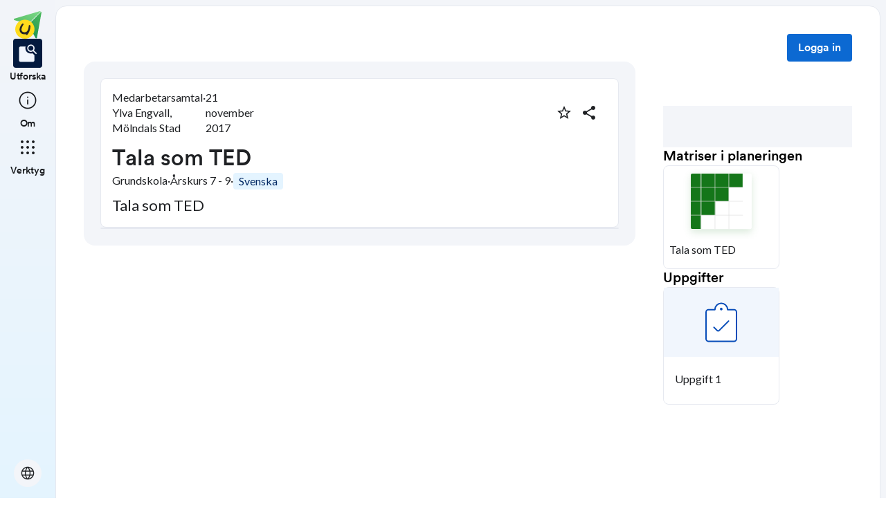

--- FILE ---
content_type: application/javascript; charset=UTF-8
request_url: https://skolbanken.unikum.net/_next/static/l2VTGXCkaL0dPS2LeybnM/_buildManifest.js
body_size: 1201
content:
self.__BUILD_MANIFEST=function(a,s,r,e,c,t,i,d,o,n,b,h,m,u){return{__rewrites:{afterFiles:[{has:b,source:"/:nextInternalLocale(sv|en|de)/sitemap.xml",destination:"/:nextInternalLocale/api/sitemap.xml"},{has:b,source:"/:nextInternalLocale(sv|en|de)/sitemap:path*.xml",destination:"/:nextInternalLocale/api/sitemap:path*.xml"}],beforeFiles:[],fallback:[]},__routerFilterStatic:{numItems:0,errorRate:1e-4,numBits:0,numHashes:m,bitArray:[]},__routerFilterDynamic:{numItems:d,errorRate:1e-4,numBits:d,numHashes:m,bitArray:[]},"/":[a,s,e,o,n,r,c,u,t,"static/chunks/pages/index-7c4519e89466f9f1.js"],"/403":[a,s,e,r,c,"static/chunks/pages/403-95b7951d501ee3e5.js"],"/404":[a,s,e,r,c,"static/chunks/pages/404-76de491cce810152.js"],"/500":[a,s,e,r,c,"static/chunks/pages/500-21a657104b83b864.js"],"/_error":["static/chunks/pages/_error-ac539028ba6a09f0.js"],"/about":[a,s,e,r,c,"static/chunks/pages/about-5542cdd262cbf99e.js"],"/autoLoginWithUnikum":[a,s,e,r,c,"static/chunks/pages/autoLoginWithUnikum-4ef62466b3b1e11f.js"],"/dashboard/editor/plan/create":[a,s,e,r,c,"static/chunks/pages/dashboard/editor/plan/create-735d51fc1364a3c1.js"],"/dashboard/editor/plan/create-from-template":[a,s,e,r,c,"static/chunks/pages/dashboard/editor/plan/create-from-template-f72540c3a7739c72.js"],"/dashboard/editor/plan/[id]":[a,s,e,r,c,"static/css/54c288816463c0c0.css","static/chunks/pages/dashboard/editor/plan/[id]-51a7fbc10367b8df.js"],"/dashboard/editor/rubric/create":[a,s,e,r,c,"static/chunks/pages/dashboard/editor/rubric/create-01ddba613117d242.js"],"/dashboard/editor/rubric/[id]":[a,s,e,r,c,"static/css/324943a315e26567.css","static/chunks/pages/dashboard/editor/rubric/[id]-7f6d87f06c8f5149.js"],"/dashboard/favorites":[a,s,e,r,c,t,"static/chunks/pages/dashboard/favorites-5a90813321e4c9d4.js"],"/dashboard/favorites/rubrics":[a,s,e,r,c,t,"static/chunks/pages/dashboard/favorites/rubrics-28132fef4afd1b97.js"],"/dashboard/my-material":[a,s,e,n,r,c,t,"static/chunks/pages/dashboard/my-material-80ebd9093d469bca.js"],"/dashboard/my-material/plans":[a,s,e,i,r,c,t,"static/chunks/pages/dashboard/my-material/plans-efc85a16933138ca.js"],"/dashboard/my-material/plans/organization/[...params]":[a,s,e,i,r,c,t,"static/chunks/pages/dashboard/my-material/plans/organization/[...params]-ea7464998e757632.js"],"/dashboard/my-material/plans/school/[...params]":[a,s,e,i,r,c,t,"static/chunks/pages/dashboard/my-material/plans/school/[...params]-01c75bd305314dee.js"],"/dashboard/my-material/rubrics":[a,s,e,i,r,c,t,"static/chunks/pages/dashboard/my-material/rubrics-0cf7598b93e338e0.js"],"/dashboard/my-material/rubrics/organization/[...params]":[a,s,e,i,r,c,t,"static/chunks/pages/dashboard/my-material/rubrics/organization/[...params]-db82dd5a74f13620.js"],"/dashboard/my-material/rubrics/school/[...params]":[a,s,e,i,r,c,t,"static/chunks/pages/dashboard/my-material/rubrics/school/[...params]-2db183739ddcf95d.js"],"/dashboard/my-profile":[a,s,e,r,c,t,"static/chunks/pages/dashboard/my-profile-78e46d0c9f0c2d13.js"],"/error":[a,"static/chunks/pages/error-5c2ac5b8aed6fb1c.js"],"/plans/plan/[...params]":[a,s,e,o,"static/chunks/9821-5dc0f03e5f6bc297.js",r,c,"static/css/bfd32d144027b9bb.css","static/chunks/pages/plans/plan/[...params]-d0db288f30672054.js"],"/rubrics/rubric/[id]":[a,s,e,"static/chunks/3195-f16b1add7f9dc17d.js",r,c,"static/chunks/pages/rubrics/rubric/[id]-5a9197e4d446fdaa.js"],"/search":[a,s,e,o,n,r,c,u,"static/css/4681874d3c8878f7.css","static/chunks/pages/search-06c58f208dd6b844.js"],"/verification":[a,s,r,"static/chunks/pages/verification-9ecd7cca4e0acc68.js"],sortedPages:["/","/403","/404","/500","/_app","/_error","/about","/autoLoginWithUnikum","/dashboard/editor/plan/create","/dashboard/editor/plan/create-from-template","/dashboard/editor/plan/[id]","/dashboard/editor/rubric/create","/dashboard/editor/rubric/[id]","/dashboard/favorites","/dashboard/favorites/rubrics","/dashboard/my-material","/dashboard/my-material/plans","/dashboard/my-material/plans/organization/[...params]","/dashboard/my-material/plans/school/[...params]","/dashboard/my-material/rubrics","/dashboard/my-material/rubrics/organization/[...params]","/dashboard/my-material/rubrics/school/[...params]","/dashboard/my-profile","/error","/plans/plan/[...params]","/rubrics/rubric/[id]","/search","/verification"]}}("static/chunks/9678-241a5df7c362412c.js","static/chunks/1968-91d3f91ae7c7a2e4.js","static/chunks/6745-8466121a1b5de401.js","static/chunks/1517-6042fd50a06b780d.js","static/chunks/617-bf6cdcfa5998ddab.js","static/css/220c858978bdbcbc.css","static/chunks/6074-40f39a0265dc0664.js",0,"static/chunks/2538-85543e2525ea3f01.js","static/chunks/9466-dd1161f4b277d4fd.js",void 0,1e-4,NaN,"static/chunks/4460-7fe18257c3fb2283.js"),self.__BUILD_MANIFEST_CB&&self.__BUILD_MANIFEST_CB();

--- FILE ---
content_type: image/svg+xml
request_url: https://skolbanken.unikum.net/_next/static/media/assignment.06f7eb78.svg
body_size: 387
content:
<svg width="46" height="57" viewBox="0 0 46 57" fill="none" xmlns="http://www.w3.org/2000/svg">
<path fill-rule="evenodd" clip-rule="evenodd" d="M32.1667 10.1667H41.3333C43.3584 10.1667 45 11.8083 45 13.8333V52.3333C45 54.3584 43.3584 56 41.3333 56H4.66667C2.64162 56 1 54.3584 1 52.3333V13.8333C1 11.8083 2.64162 10.1667 4.66667 10.1667H13.8333C13.8333 5.10406 17.9374 1 23 1C28.0626 1 32.1667 5.10406 32.1667 10.1667Z" fill="white" stroke="#084DB9" stroke-width="2" stroke-linecap="round" stroke-linejoin="round"/>
<path d="M33.5433 26.667L19.874 40.3363C19.4989 40.7122 18.9896 40.9234 18.4586 40.9234C17.9276 40.9234 17.4184 40.7122 17.0433 40.3363L12.46 35.7505" stroke="#084DB9" stroke-width="2" stroke-linecap="round" stroke-linejoin="round"/>
<path fill-rule="evenodd" clip-rule="evenodd" d="M23.1392 8.34591C23.5056 8.40271 23.8017 8.67465 23.8894 9.03492C23.9771 9.39518 23.8391 9.7728 23.5398 9.99168C23.2405 10.2106 22.8389 10.2276 22.5221 10.0348C22.2054 9.84201 22.036 9.47741 22.0929 9.11102C22.1706 8.61088 22.639 8.26838 23.1392 8.34591Z" stroke="#084DB9" stroke-width="2" stroke-linecap="round" stroke-linejoin="round"/>
</svg>
